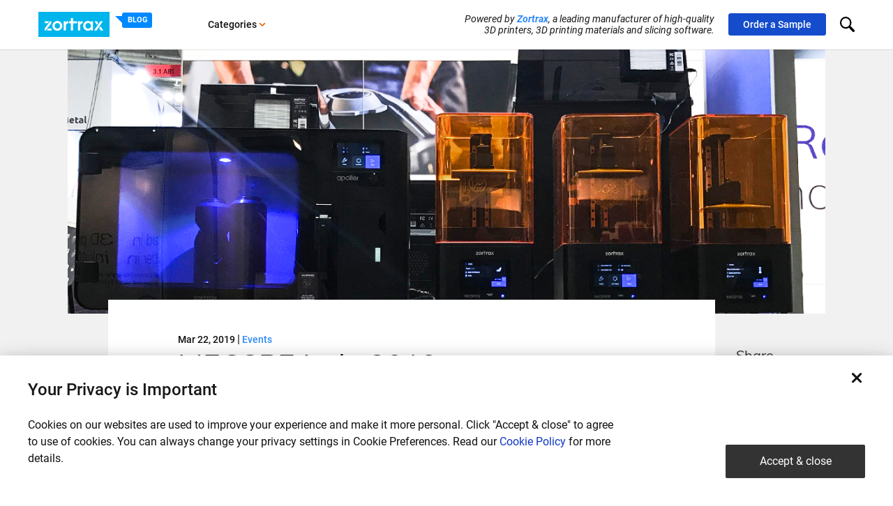

--- FILE ---
content_type: text/html; charset=UTF-8
request_url: https://zortrax.com/blog/mecspe-italy-2019/?lang=pl
body_size: 9910
content:
<!DOCTYPE html>
<html>
<head>
    <meta charset="UTF-8">
    <meta name="viewport"
          content="width=device-width, user-scalable=no, initial-scale=1.0, maximum-scale=1.0, minimum-scale=1.0">
    <meta http-equiv="X-UA-Compatible" content="ie=edge">
    <meta name="cf-2fa-verify" content="081c64d5cfb8c29">

    <script nonce="ede/VrVtGUrL9UhfEpwkur1IfFo=">
        const home_url = 'https://zortrax.com';
        const css_libs_version = '1e731f2f41970b57d50296748f4f914c';
        const css_version = 'ec0152eeba1375325a88112a725c014e';
        window.language = 'en';
        let formsErrorMessages = {"required":"This field is required","email":"This email address is not valid","samples_radio":"No model selected, please choose at least one.","maxlength":"Number of characters cannot be lower than: ","minlength":"Number of characters cannot be grater than: "};
        const languageStrings = {"no_job_offers":"There is no job offers at this time.","general_form_error":"Something went wrong, please try again later."};
    </script>

    <link rel="stylesheet"
          href="https://zortrax.com/static/styles/libs.css?v=1e731f2f41970b57d50296748f4f914c"/>
    <link rel="stylesheet"
          href="https://zortrax.com/static/styles/style.css?v=ec0152eeba1375325a88112a725c014e"/>

    <link rel="stylesheet" href="https://cookie-service.zortrax.com/resources/cookie-service.css" />

    <meta name="ahrefs-site-verification" content="21f0b8dfa4b0d30efcf9c8ccfde623f9a740569726bd6c7ff1221e4c7d005c40">
    <title>MECSPE Italy 2019 | Zortrax</title>
<meta name="description" content="Zortrax Apoller SVS device, the M Series LPD 3D printers, and Zortrax Inkspire UV LCD 3D printer are going to MECSPE 2019 trade fair in Italy."/>
<link rel="canonical" href="https://zortrax.com/blog/mecspe-italy-2019/" />
<meta property="og:locale" content="en_US" />
<meta property="og:type" content="article" />
<meta property="og:title" content="Join 3DP World At MECSPE 2019" />
<meta property="og:description" content="Stand J10, Pavilion 6, The Additive Manufacturing Exhibition Hall" />
<meta property="og:url" content="https://zortrax.com/blog/mecspe-italy-2019/" />
<meta property="og:site_name" content="Zortrax" />
<meta property="article:section" content="Events" />
<meta property="article:published_time" content="2019-03-22T15:08:12+01:00" />
<meta property="article:modified_time" content="2019-03-29T15:49:36+01:00" />
<meta property="og:updated_time" content="2019-03-29T15:49:36+01:00" />
<meta property="og:image" content="https://zortrax.com/wp-content/uploads/2019/03/blogpost_mecspeFB-1.png" />
<meta property="og:image:secure_url" content="https://zortrax.com/wp-content/uploads/2019/03/blogpost_mecspeFB-1.png" />
<meta property="og:image:width" content="1200" />
<meta property="og:image:height" content="628" />
<meta name="twitter:card" content="summary_large_image" />
<meta name="twitter:description" content="Zortrax Apoller SVS device, the M Series LPD 3D printers, and Zortrax Inkspire UV LCD 3D printer are going to MECSPE 2019 trade fair in Italy." />
<meta name="twitter:title" content="MECSPE Italy 2019 | Zortrax" />
<meta name="twitter:image" content="https://zortrax.com/wp-content/uploads/2019/03/blogpost_mecspeFB-1.png" />
<link rel="alternate" type="application/rss+xml" title="Zortrax &raquo; MECSPE Italy 2019 Comments Feed" href="https://zortrax.com/blog/mecspe-italy-2019/feed/" />

<meta name="generator" content="WPML ver:4.0.6 stt:1,41;" />

            <!-- Google Tag Manager -->
        <script>(function (w, d, s, l, i) {
                w[l] = w[l] || [];
                w[l].push({
                    'gtm.start':
                        new Date().getTime(), event: 'gtm.js'
                });
                var f = d.getElementsByTagName(s)[0],
                    j = d.createElement(s), dl = l != 'dataLayer' ? '&l=' + l : '';
                j.async = true;
                j.src =
                    'https://www.googletagmanager.com/gtm.js?id=' + i + dl;
                f.parentNode.insertBefore(j, f);
            })(window, document, 'script', 'dataLayer', 'GTM-N9787XR');</script>
        <!-- End Google Tag Manager -->
    
</head>
<body class="en ">

    <!-- Google Tag Manager (noscript) -->
    <noscript>
        <iframe src="https://www.googletagmanager.com/ns.html?id=GTM-N9787XR"
                height="0" width="0" style="display:none;visibility:hidden"></iframe>
    </noscript>
    <!-- End Google Tag Manager (noscript) -->

            
<header class="navbar header-main header-blog">
    <div class="container d-flex align-items-center">
        <div class="mobile-controls">
            <button class="navbar-toggler menu-toggle" type="button" data-toggle="collapse"
                    data-target="#navbarSupportedContent" aria-controls="navbarSupportedContent" aria-expanded="false"
                    aria-label="Toggle navigation">
                <svg xmlns="http://www.w3.org/2000/svg" width="24" height="20" viewBox="0 0 24 20" class="icon svg-icon hamburger"><path d="M22 12H2c-1.1 0-2-.9-2-2s.9-2 2-2h20c1.1 0 2 .9 2 2s-.9 2-2 2zm0-8H2C.9 4 0 3.1 0 2s.9-2 2-2h20c1.1 0 2 .9 2 2s-.9 2-2 2zM2 16h20c1.1 0 2 .9 2 2s-.9 2-2 2H2c-1.1 0-2-.9-2-2s.9-2 2-2z" fill="#111"/></svg>                <svg xmlns="http://www.w3.org/2000/svg" width="19" height="19" viewBox="0 0 19 19" class="icon svg-icon menu_close"><path d="M11.62 9.5l6.01 6.01c.59.59.59 1.54 0 2.12-.58.59-1.53.59-2.12 0L9.5 11.62l-6.01 6.01c-.59.59-1.54.59-2.12 0a1.49 1.49 0 0 1 0-2.12L7.38 9.5 1.37 3.49a1.49 1.49 0 0 1 0-2.12 1.49 1.49 0 0 1 2.12 0L9.5 7.38l6.01-6.01a1.49 1.49 0 0 1 2.12 0c.59.58.59 1.53 0 2.12L11.62 9.5z" fill="#111"/></svg>            </button>
        </div>
        <div class="logo logo-blog d-flex">
            <a href="https://zortrax.com/">
                <svg xmlns="http://www.w3.org/2000/svg" class="icon svg-icon logo" viewBox="0 0 236.409 83.303"><rect class="logo-rect" width="236.409" height="83.303"></rect><path class="logo-path" d="M189.588,61.984h-4.691l21.29-31.016h8.175l-20.945,31.016h-3.829ZM186.353,30.968h8.175l4.193,6.184-4.135,6.069-8.233-12.253ZM174.808,57.963c-2.968,3.35-5.935,4.748-10.3,4.748-9.075,0-15.642-6.777-15.642-16.12,0-9.477,6.624-16.35,15.795-16.35,4.48,0,7.562,1.455,10.147,4.863v-4.135h6.835v31.016h-6.835v-4.021ZM165.446,37.076c-5.322,0-9.075,4.021-9.075,9.688,0,5.418,3.752,9.113,9.19,9.113,5.667,0,9.017-4.021,9.017-9.171,0-5.667-3.81-9.63-9.132-9.63ZM139.025,45.442l-.057,2.451v14.11h-7.448v-31.016h6.835v5.093c.057,0,.211-1.015.479-1.512.306-.632.862-1.398,1.551-1.953,1.8-1.455,3.676-1.666,6.069-1.666h.555v7.046c-4.48.115-7.984,2.642-7.984,7.448ZM115.419,61.984h-7.448v-23.989h-5.705v-7.026h5.705v-10.377h7.448v10.377h13.363v7.026h-13.363v23.989ZM91.602,45.423l-.038,2.451v14.11h-7.467v-31.016h6.835v5.093c.057,0,.23-1.015.479-1.512.325-.632.862-1.398,1.551-1.953,1.819-1.455,3.676-1.685,6.069-1.685h.574v7.065c-4.499.115-8.003,2.642-8.003,7.448ZM62.999,62.712c-9.075,0-16.465-7.275-16.465-16.235,0-8.903,7.39-16.235,16.408-16.235,9.362,0,16.58,7.218,16.58,16.465,0,8.73-7.505,16.006-16.522,16.006ZM62.999,37.076c-4.863,0-8.96,4.193-8.96,9.286,0,5.322,3.982,9.515,9.017,9.515,4.94,0,8.96-4.193,8.96-9.4,0-5.15-4.021-9.4-9.017-9.4ZM32.806,55.321h11.411v6.663h-16.542l5.131-6.663ZM20.592,61.984v-6.663l18.782-24.353h3.791v6.663l-18.743,24.353h-3.829ZM21.377,37.631v-6.663h14.704l-5.169,6.663h-9.534ZM215.817,61.984h-8.52l-5.418-7.945,4.193-6.241,9.745,14.187Z"></path></svg>
            </a>
            <a href="https://zortrax.com/blog">
                <span class="subtitle">BLOG</span>
            </a>
        </div>
        <nav class="left-nav">
            <ul class="nav align-items-center first-segment">
                <li class="nav-item dropdown categories orange-arrow on-hover">
                    <a class="nav-link dropdown-toggle pl-0" href="#" id="navbarDropdown" role="button"
                       data-toggle="dropdown" aria-haspopup="true" aria-expanded="false">
                        Categories<svg xmlns="http://www.w3.org/2000/svg" width="10" height="6" viewBox="0 0 10 6" class="icon svg-icon arrow_dropdown"><path d="M4.44 5.52L1.05 2.13a.815.815 0 0 1 0-1.14c.31-.31.82-.31 1.13 0l2.83 2.83L7.84.99c.31-.31.82-.31 1.13 0 .31.32.31.82 0 1.14L5.58 5.52c-.32.31-.82.31-1.14 0z" fill="#111"/></svg>                    </a>
                    <div class="dropdown-menu" aria-labelledby="navbarDropdown">
                                                    <a class="dropdown-item"
                               href="https://zortrax.com/blog/category/3d-printing/">3D Printing</a>
                                                    <a class="dropdown-item"
                               href="https://zortrax.com/blog/category/events/">Events</a>
                                                    <a class="dropdown-item"
                               href="https://zortrax.com/blog/category/news/">News</a>
                                                    <a class="dropdown-item"
                               href="https://zortrax.com/blog/category/products/">Products</a>
                                                    <a class="dropdown-item"
                               href="https://zortrax.com/blog/category/user-stories/">User stories</a>
                                            </div>
                </li>
            </ul>
        </nav>
        <nav class="right-nav ml-auto">
            <div class="powered text-right">
                Powered by <a href="https://zortrax.com">Zortrax</a>, a leading manufacturer of high-quality <br> 3D printers, 3D printing materials and slicing software.            </div>
            <ul class="nav second-segment align-items-center">
                <li>
                    <a href="https://store.zortrax.com/samples" target="_blank"
                       class="btn btn-secondary btn-sample">Order a Sample</a>
                </li>
            </ul>
        </nav>

        <nav class="search">

            <input type='checkbox' name='search_opener' value='valuable' id="search_opener" class="search_opener"/>
            <label for="search_opener" class="opened"><svg xmlns="http://www.w3.org/2000/svg" width="21.406" height="21.406" viewBox="0 0 21.406 21.406">
  <defs>
    <style>
      .cls-1 {
        fill-rule: evenodd;
      }
    </style>
  </defs>
  <path id="Forma_1" data-name="Forma 1" class="cls-1" d="M717.636,35.211A8.373,8.373,0,1,0,716.491,48a1.771,1.771,0,0,0,.478.887l4.754,4.752a1.769,1.769,0,0,0,2.5-2.5l-4.754-4.754a1.756,1.756,0,0,0-.887-0.477A8.381,8.381,0,0,0,717.636,35.211Zm-1.5,10.34a6.25,6.25,0,1,1,0-8.839A6.26,6.26,0,0,1,716.135,45.551Z" transform="translate(-703.344 -32.781)"/>
</svg>
</label>
            <label for="search_opener" class="lclose"><?xml version="1.0" encoding="utf-8"?>
<svg xmlns="http://www.w3.org/2000/svg"
	xmlns:xlink="http://www.w3.org/1999/xlink"
	width="19px" height="19px" viewBox="0 0 19 19">
<path fillRule="evenodd" d="M 11.62 9.5C 11.62 9.5 17.63 15.51 17.63 15.51 18.22 16.1 18.22 17.05 17.63 17.63 17.05 18.22 16.1 18.22 15.51 17.63 15.51 17.63 9.5 11.62 9.5 11.62 9.5 11.62 3.49 17.63 3.49 17.63 2.9 18.22 1.95 18.22 1.37 17.63 0.78 17.05 0.78 16.1 1.37 15.51 1.37 15.51 7.38 9.5 7.38 9.5 7.38 9.5 1.37 3.49 1.37 3.49 0.78 2.9 0.78 1.95 1.37 1.37 1.95 0.78 2.9 0.78 3.49 1.37 3.49 1.37 9.5 7.38 9.5 7.38 9.5 7.38 15.51 1.37 15.51 1.37 16.1 0.78 17.05 0.78 17.63 1.37 18.22 1.95 18.22 2.9 17.63 3.49 17.63 3.49 11.62 9.5 11.62 9.5Z" fill="rgb(17,17,17)"/></svg></label>

            <form role="search" method="get" id="searchform" class="searchform"
                  action="https://zortrax.com/blog">

                <input type="text" value="" placeholder="search"
                       name="keyword" id="keyword" class="keyword" required>
                <label for="searchsubmit" class="search_submit"><svg xmlns="http://www.w3.org/2000/svg" width="21.406" height="21.406" viewBox="0 0 21.406 21.406">
  <defs>
    <style>
      .cls-1 {
        fill-rule: evenodd;
      }
    </style>
  </defs>
  <path id="Forma_1" data-name="Forma 1" class="cls-1" d="M717.636,35.211A8.373,8.373,0,1,0,716.491,48a1.771,1.771,0,0,0,.478.887l4.754,4.752a1.769,1.769,0,0,0,2.5-2.5l-4.754-4.754a1.756,1.756,0,0,0-.887-0.477A8.381,8.381,0,0,0,717.636,35.211Zm-1.5,10.34a6.25,6.25,0,1,1,0-8.839A6.26,6.26,0,0,1,716.135,45.551Z" transform="translate(-703.344 -32.781)"/>
</svg>
                    <input class="" type="submit" id="searchsubmit" value="">

                </label>

            </form>
        </nav>

    </div>
</header>

<div class="mobile-menu blog">
    <ul id="mainMenu">
        <li>
            <a href="" class="parent" data-parent="parent-categories">
                Categories <svg xmlns="http://www.w3.org/2000/svg" width="10" height="6" viewBox="0 0 10 6" class="icon svg-icon arrow_dropdown"><path d="M4.44 5.52L1.05 2.13a.815.815 0 0 1 0-1.14c.31-.31.82-.31 1.13 0l2.83 2.83L7.84.99c.31-.31.82-.31 1.13 0 .31.32.31.82 0 1.14L5.58 5.52c-.32.31-.82.31-1.14 0z" fill="#111"/></svg>            </a>
        </li>

        <li>
            <a href="https://zortrax.com">Check Our Great Solutions<svg xmlns="http://www.w3.org/2000/svg" width="10" height="6" viewBox="0 0 10 6" class="icon svg-icon arrow_dropdown"><path d="M4.44 5.52L1.05 2.13a.815.815 0 0 1 0-1.14c.31-.31.82-.31 1.13 0l2.83 2.83L7.84.99c.31-.31.82-.31 1.13 0 .31.32.31.82 0 1.14L5.58 5.52c-.32.31-.82.31-1.14 0z" fill="#111"/></svg></a>
        </li>
        <li>
            <a href="https://store.zortrax.com/samples" target="_blank">Order a Sample<svg xmlns="http://www.w3.org/2000/svg" width="10" height="6" viewBox="0 0 10 6" class="icon svg-icon arrow_dropdown"><path d="M4.44 5.52L1.05 2.13a.815.815 0 0 1 0-1.14c.31-.31.82-.31 1.13 0l2.83 2.83L7.84.99c.31-.31.82-.31 1.13 0 .31.32.31.82 0 1.14L5.58 5.52c-.32.31-.82.31-1.14 0z" fill="#111"/></svg></a>
        </li>
    </ul>

    <ul class="parent-content" id="parent-categories">
        <li class="back-btn"><a href="" class="back-to-main"><svg xmlns="http://www.w3.org/2000/svg" width="10" height="6" viewBox="0 0 10 6" class="icon svg-icon arrow_dropdown"><path d="M4.44 5.52L1.05 2.13a.815.815 0 0 1 0-1.14c.31-.31.82-.31 1.13 0l2.83 2.83L7.84.99c.31-.31.82-.31 1.13 0 .31.32.31.82 0 1.14L5.58 5.52c-.32.31-.82.31-1.14 0z" fill="#111"/></svg></a></li>
        <li>
            <a href="https://zortrax.com/blog">Categories<svg xmlns="http://www.w3.org/2000/svg" width="10" height="6" viewBox="0 0 10 6" class="icon svg-icon arrow_dropdown"><path d="M4.44 5.52L1.05 2.13a.815.815 0 0 1 0-1.14c.31-.31.82-.31 1.13 0l2.83 2.83L7.84.99c.31-.31.82-.31 1.13 0 .31.32.31.82 0 1.14L5.58 5.52c-.32.31-.82.31-1.14 0z" fill="#111"/></svg> </a>
        </li>
                    <li class="secondary"><a
                        href="https://zortrax.com/blog/category/3d-printing/">3D Printing<svg xmlns="http://www.w3.org/2000/svg" width="10" height="6" viewBox="0 0 10 6" class="icon svg-icon arrow_dropdown"><path d="M4.44 5.52L1.05 2.13a.815.815 0 0 1 0-1.14c.31-.31.82-.31 1.13 0l2.83 2.83L7.84.99c.31-.31.82-.31 1.13 0 .31.32.31.82 0 1.14L5.58 5.52c-.32.31-.82.31-1.14 0z" fill="#111"/></svg></a>
            </li>
                    <li class="secondary"><a
                        href="https://zortrax.com/blog/category/events/">Events<svg xmlns="http://www.w3.org/2000/svg" width="10" height="6" viewBox="0 0 10 6" class="icon svg-icon arrow_dropdown"><path d="M4.44 5.52L1.05 2.13a.815.815 0 0 1 0-1.14c.31-.31.82-.31 1.13 0l2.83 2.83L7.84.99c.31-.31.82-.31 1.13 0 .31.32.31.82 0 1.14L5.58 5.52c-.32.31-.82.31-1.14 0z" fill="#111"/></svg></a>
            </li>
                    <li class="secondary"><a
                        href="https://zortrax.com/blog/category/news/">News<svg xmlns="http://www.w3.org/2000/svg" width="10" height="6" viewBox="0 0 10 6" class="icon svg-icon arrow_dropdown"><path d="M4.44 5.52L1.05 2.13a.815.815 0 0 1 0-1.14c.31-.31.82-.31 1.13 0l2.83 2.83L7.84.99c.31-.31.82-.31 1.13 0 .31.32.31.82 0 1.14L5.58 5.52c-.32.31-.82.31-1.14 0z" fill="#111"/></svg></a>
            </li>
                    <li class="secondary"><a
                        href="https://zortrax.com/blog/category/products/">Products<svg xmlns="http://www.w3.org/2000/svg" width="10" height="6" viewBox="0 0 10 6" class="icon svg-icon arrow_dropdown"><path d="M4.44 5.52L1.05 2.13a.815.815 0 0 1 0-1.14c.31-.31.82-.31 1.13 0l2.83 2.83L7.84.99c.31-.31.82-.31 1.13 0 .31.32.31.82 0 1.14L5.58 5.52c-.32.31-.82.31-1.14 0z" fill="#111"/></svg></a>
            </li>
                    <li class="secondary"><a
                        href="https://zortrax.com/blog/category/user-stories/">User stories<svg xmlns="http://www.w3.org/2000/svg" width="10" height="6" viewBox="0 0 10 6" class="icon svg-icon arrow_dropdown"><path d="M4.44 5.52L1.05 2.13a.815.815 0 0 1 0-1.14c.31-.31.82-.31 1.13 0l2.83 2.83L7.84.99c.31-.31.82-.31 1.13 0 .31.32.31.82 0 1.14L5.58 5.52c-.32.31-.82.31-1.14 0z" fill="#111"/></svg></a>
            </li>
            </ul>
</div>
    <main id="blog-post">
    <article class="blog_wrapper single-post events ">
        <div class="container-fluid">
            <div class="row">
                <div class="col-12 header-image d-none d-md-block"
                     style="background-image: url('https://zortrax.com/wp-content/uploads/2019/03/blogpost_mecspeheader-1.png')">

                </div>

                <div class="col-12 header-image d-block d-md-none"
                     style="background-image: url('https://zortrax.com/wp-content/uploads/2019/03/blogpost_mecspebigthumb.png')">
                </div>

            </div>
        </div>
        <div class="container">

            <div class="row">
                <div class="post_list col-12 col-lg-9 col-xl-9 ml-auto">
                    <div class="post-content">
                        <div class="post">
                            <header>
                                <div class="post-meta">
                                    <time datetime="2019-03-22 15:08">Mar 22, 2019</time>
                                    <span class="pipe">|</span>
                                                                            <a href="https://zortrax.com/blog/category/events/" class="category_name">Events</a>
                                                                    </div>
                                <h1 class="post_title">MECSPE Italy 2019</h1>
                            </header>
                                                        <div class="content">
                                <p>3DP S.R.L., our exclusive Italian Reseller, is going to show Zortrax Apoller, a smart vapor smoothing device for automated post-processing, along with the M Series LPD 3D printers and Zortrax Inkspire UV LCD 3D printer at MECSPE 2019 trade fair in Parma, Italy on March 28-30, 2019. Here are the most important details:</p>
<table class="confluenceTable" style="height: 272px;">
<colgroup>
<col />
<col /></colgroup>
<tbody>
<tr style="height: 24px;">
<th class="confluenceTh" style="height: 24px;">Event</th>
<td class="confluenceTd" style="height: 24px;">MECSPE 2019</td>
</tr>
<tr style="height: 24px;">
<th class="confluenceTh" style="height: 24px;">Date</th>
<td class="confluenceTd" style="height: 24px;">Mar 28-Mar 30, 2019</td>
</tr>
<tr style="height: 24px;">
<th class="confluenceTh" style="height: 24px;">Reseller</th>
<td class="confluenceTd" style="height: 24px;">3DP S.R.L.</td>
</tr>
<tr style="height: 24px;">
<th class="confluenceTh" style="height: 24px;">Country</th>
<td class="confluenceTd" style="height: 24px;">Italy</td>
</tr>
<tr style="height: 24px;">
<th class="confluenceTh" style="height: 24px;">City</th>
<td class="confluenceTd" style="height: 24px;">Parma</td>
</tr>
<tr style="height: 24px;">
<th class="confluenceTh" style="height: 24px;">Venue</th>
<td class="confluenceTd" style="height: 24px;">Fiere di Parma</td>
</tr>
<tr style="height: 56px;">
<th class="confluenceTh" style="height: 56px;">Address</th>
<td class="confluenceTd" style="height: 56px;">Viale Delle Esposizioni, 393/A, 43126 Parma PR, Italy</td>
</tr>
<tr style="height: 24px;">
<th class="confluenceTh" style="height: 24px;">Stand</th>
<td class="confluenceTd" style="height: 24px;">Exhibition Hall: Additive Manufacturing, Pavilion: Pad. 6, Stand: J10</td>
</tr>
<tr style="height: 24px;">
<th class="confluenceTh" style="height: 24px;">Website</th>
<td class="confluenceTd" style="height: 24px;"><a href="http://www.3dpsrl.it/index.html">http://www.3dpsrl.it/index.html</a></td>
</tr>
<tr style="height: 24px;">
<th class="confluenceTh" style="height: 24px;" colspan="1">Products</th>
<td class="confluenceTd" style="height: 24px;" colspan="1">Entire range</td>
</tr>
</tbody>
</table>
<p>&nbsp;</p>
                                                            </div>

                            <div class="post_footer row">
                                <div class="col-12 col-md-6">
                                    <div class="media-sharer">
                                        <div class="media js-mediaSharer"
                                             data-url="https://zortrax.com/blog/mecspe-italy-2019/"
                                             data-title="MECSPE Italy 2019"
                                             data-image="https://zortrax.com/wp-content/uploads/2019/03/blogpost_mecspeheader-1-150x150.png">
                                            <ul>
                                                <li>
                                                    <a href="#" class="facebook" data-site="facebook">
                                                        <svg xmlns="http://www.w3.org/2000/svg" width="10" height="19" viewBox="0 0 10 19" class="icon svg-icon facebook"><path d="M10 7.29H6.36V4.63c0-.82.84-1.01 1.23-1.01h2.4V.01L7.25.02C3.57.02 2.73 2.7 2.73 4.41v2.88H-.01v3.7h2.74v8h3.63v-8h3.27l.37-3.7z" fill="#111"/></svg>                                                    </a>
                                                </li>
                                                <li>
                                                    <a href="#" class="twitter" data-site="twitter">
                                                        <svg xmlns="http://www.w3.org/2000/svg" width="20" height="16" viewBox="0 0 20 16" class="icon svg-icon twitter"><path d="M13.36.08c1.82-.05 2.48.79 3.45 1.53.83-.28 1.66-.57 2.5-.85-.39.96-.94 1.39-1.54 2.09l2.11-.57c-.54.75-1.23 1.49-2.01 1.99.11 6-3.3 9.75-7.78 11.23-2.98.98-7.67.39-9.4-1.34 2.4.08 4.6-.35 5.66-1.61-1.79-.08-3.25-1.23-3.55-2.76h.09c.43.14 1.14.15 1.44-.1-1.78-.33-2.65-1.53-2.88-3.42.04-.03-.03-.35 0-.38.52.16 1.03.32 1.54.48v-.1c-.49-.53-1.04-.99-1.34-1.71-.48-1.12-.21-3.06.38-3.42C3.36 3.18 6.98 4.96 10 5.23c.03-.07.06-.13.09-.19-.53-2.8 1.6-4.76 3.27-4.96z" fill="#111"/></svg>                                                    </a>
                                                </li>
                                                <li>
                                                    <a href="#" class="linkedin" data-site="linkedin">
                                                        <svg xmlns="http://www.w3.org/2000/svg" width="21" height="20" viewBox="0 0 21 20" class="icon svg-icon linkedin"><path d="M15.81 19.59v-6.68c0-1.64-.49-2.7-1.97-2.7-1.13 0-1.9.76-2.2 1.48-.1.26-.21.56-.21.92v6.98H7.16s.06-12.88 0-12.94h4.27v2.38c-.01.02.06.03.05.04l.15-.04c.55-.83 1.82-2.31 3.99-2.31 2.69 0 4.49 2.04 4.49 5.78v7.1l-4.3-.01zM.9 6.65h4.31V19.6H.93L.9 6.65zm2.15-2.03a2.121 2.121 0 0 1 0-4.24c1.16 0 2.11.95 2.11 2.12 0 1.17-.95 2.12-2.11 2.12z" fill="#111"/></svg>                                                    </a>
                                                </li>
                                                <li>
                                                    <a href="#" class="email" data-site="email">
                                                        <svg xmlns="http://www.w3.org/2000/svg" width="13" height="12" viewBox="0 0 13 12" class="icon svg-icon email"><path d="M12.43 10.99c-.22.21-.48.32-.78.32H1.58c-.3 0-.56-.11-.77-.32-.22-.22-.33-.48-.33-.78V4.78c.2.22.43.42.69.59C2.83 6.5 3.96 7.28 4.58 7.74c.26.19.47.34.63.44.16.11.38.22.65.33.27.11.52.17.75.17l.01-.8c.24 0 .49.74.76.63.26-.11.48-.22.64-.33.16-.1.38-.25.64-.44.77-.57 1.91-1.35 3.4-2.37.26-.17.49-.37.69-.59v5.43c0 .3-.11.56-.32.78zm-.85-7.15C9.86 5.03 8.79 5.77 8.37 6.07c-.04.03-.14.1-.29.21-.14.1-.27.19-.37.26-.09.06-.21.14-.35.22-.14.08-.27.14-.4.18-.12.04-.23.06-.34.06h-.01c-.11 0-.22-.02-.34-.06-.13-.04-.26-.1-.4-.18-.14-.08-.25-.16-.35-.22-.1-.07-.22-.16-.37-.26-.15-.11-.25-.18-.29-.21-.42-.3-1.02-.71-1.8-1.25s-1.24-.87-1.4-.98a3.31 3.31 0 0 1-.8-.79c-.25-.33-.38-.64-.38-.93 0-.36.1-.65.29-.89.19-.24.46-.36.81-.36h10.07c.3 0 .56.11.77.32.22.22.33.48.33.78 0 .36-.11.7-.34 1.03-.22.33-.5.61-.83.84z" fill="#FFF"/></svg>                                                    </a>
                                                </li>
                                            </ul>
                                        </div>
                                    </div>
                                </div>
                                <div class="col-12 col-md-6">
                                    <div class="post_footer_description">
                                                                            </div>
                                </div>
                            </div>
                        </div>
                    </div>
                </div>
                <aside class="sidebar col-12 col-lg-3 col-xl-2">
                    <div class="author">
                        <div class="avatar">
                            <img width="88" height="90" src="https://zortrax.com/wp-content/uploads/2018/06/fullsizeoutput_211-e1528364059970-88x90.jpeg" class="attachment-user-avatar size-user-avatar" alt="" srcset="https://zortrax.com/wp-content/uploads/2018/06/fullsizeoutput_211-e1528364059970-88x90.jpeg 88w, https://zortrax.com/wp-content/uploads/2018/06/fullsizeoutput_211-e1528364059970-294x300.jpeg 294w, https://zortrax.com/wp-content/uploads/2018/06/fullsizeoutput_211-e1528364059970-768x782.jpeg 768w, https://zortrax.com/wp-content/uploads/2018/06/fullsizeoutput_211-e1528364059970-1005x1024.jpeg 1005w, https://zortrax.com/wp-content/uploads/2018/06/fullsizeoutput_211-e1528364059970-785x800.jpeg 785w, https://zortrax.com/wp-content/uploads/2018/06/fullsizeoutput_211-e1528364059970-123x125.jpeg 123w, https://zortrax.com/wp-content/uploads/2018/06/fullsizeoutput_211-e1528364059970-218x222.jpeg 218w" sizes="(max-width: 88px) 100vw, 88px" />                        </div>
                        <div class="name">
                            Jacek Krywko                                                    </div>
                        <div class="bio">
                            Technology Solutions Research Specialist and Editor of Zortrax Official Blog by day. Science and technology writer relentlessly covering artificial intelligence research by night.                        </div>
                    </div>

                    <div class="media-sharer">
                        <h6>Share</h6>
                        <div class="media js-mediaSharer"
                             data-url="https://zortrax.com/blog/mecspe-italy-2019/"
                             data-title="MECSPE Italy 2019"
                             data-image="https://zortrax.com/wp-content/uploads/2019/03/blogpost_mecspeheader-1-150x150.png">
                            <ul>
                                <li>
                                    <a href="#" class="facebook" data-site="facebook">
                                        <svg xmlns="http://www.w3.org/2000/svg" width="10" height="19" viewBox="0 0 10 19" class="icon svg-icon facebook"><path d="M10 7.29H6.36V4.63c0-.82.84-1.01 1.23-1.01h2.4V.01L7.25.02C3.57.02 2.73 2.7 2.73 4.41v2.88H-.01v3.7h2.74v8h3.63v-8h3.27l.37-3.7z" fill="#111"/></svg>                                    </a>
                                </li>
                                <li>
                                    <a href="#" class="twitter" data-site="twitter">
                                        <svg xmlns="http://www.w3.org/2000/svg" width="20" height="16" viewBox="0 0 20 16" class="icon svg-icon twitter"><path d="M13.36.08c1.82-.05 2.48.79 3.45 1.53.83-.28 1.66-.57 2.5-.85-.39.96-.94 1.39-1.54 2.09l2.11-.57c-.54.75-1.23 1.49-2.01 1.99.11 6-3.3 9.75-7.78 11.23-2.98.98-7.67.39-9.4-1.34 2.4.08 4.6-.35 5.66-1.61-1.79-.08-3.25-1.23-3.55-2.76h.09c.43.14 1.14.15 1.44-.1-1.78-.33-2.65-1.53-2.88-3.42.04-.03-.03-.35 0-.38.52.16 1.03.32 1.54.48v-.1c-.49-.53-1.04-.99-1.34-1.71-.48-1.12-.21-3.06.38-3.42C3.36 3.18 6.98 4.96 10 5.23c.03-.07.06-.13.09-.19-.53-2.8 1.6-4.76 3.27-4.96z" fill="#111"/></svg>                                    </a>
                                </li>
                                <li>
                                    <a href="#" class="linkedin" data-site="linkedin">
                                        <svg xmlns="http://www.w3.org/2000/svg" width="21" height="20" viewBox="0 0 21 20" class="icon svg-icon linkedin"><path d="M15.81 19.59v-6.68c0-1.64-.49-2.7-1.97-2.7-1.13 0-1.9.76-2.2 1.48-.1.26-.21.56-.21.92v6.98H7.16s.06-12.88 0-12.94h4.27v2.38c-.01.02.06.03.05.04l.15-.04c.55-.83 1.82-2.31 3.99-2.31 2.69 0 4.49 2.04 4.49 5.78v7.1l-4.3-.01zM.9 6.65h4.31V19.6H.93L.9 6.65zm2.15-2.03a2.121 2.121 0 0 1 0-4.24c1.16 0 2.11.95 2.11 2.12 0 1.17-.95 2.12-2.11 2.12z" fill="#111"/></svg>                                    </a>
                                </li>
                                <li>
                                    <a href="#" class="email" data-site="email">
                                        <svg xmlns="http://www.w3.org/2000/svg" width="13" height="12" viewBox="0 0 13 12" class="icon svg-icon email"><path d="M12.43 10.99c-.22.21-.48.32-.78.32H1.58c-.3 0-.56-.11-.77-.32-.22-.22-.33-.48-.33-.78V4.78c.2.22.43.42.69.59C2.83 6.5 3.96 7.28 4.58 7.74c.26.19.47.34.63.44.16.11.38.22.65.33.27.11.52.17.75.17l.01-.8c.24 0 .49.74.76.63.26-.11.48-.22.64-.33.16-.1.38-.25.64-.44.77-.57 1.91-1.35 3.4-2.37.26-.17.49-.37.69-.59v5.43c0 .3-.11.56-.32.78zm-.85-7.15C9.86 5.03 8.79 5.77 8.37 6.07c-.04.03-.14.1-.29.21-.14.1-.27.19-.37.26-.09.06-.21.14-.35.22-.14.08-.27.14-.4.18-.12.04-.23.06-.34.06h-.01c-.11 0-.22-.02-.34-.06-.13-.04-.26-.1-.4-.18-.14-.08-.25-.16-.35-.22-.1-.07-.22-.16-.37-.26-.15-.11-.25-.18-.29-.21-.42-.3-1.02-.71-1.8-1.25s-1.24-.87-1.4-.98a3.31 3.31 0 0 1-.8-.79c-.25-.33-.38-.64-.38-.93 0-.36.1-.65.29-.89.19-.24.46-.36.81-.36h10.07c.3 0 .56.11.77.32.22.22.33.48.33.78 0 .36-.11.7-.34 1.03-.22.33-.5.61-.83.84z" fill="#FFF"/></svg>                                    </a>
                                </li>
                            </ul>
                        </div>
                    </div>
                </aside>
            </div>
        </div>
    </article>
</main>


    
<footer class="footer footer-main">
    <div class="upper">
        <div class="container container-full">
            <div class="row no-gutters">
                <div class="col-12 col-md-3 col-lg-2">
                    <nav class="footer-collapse">
                        <h5>
                            <a href="https://zortrax.com/3d-printers/">3D printers<svg xmlns="http://www.w3.org/2000/svg" width="10" height="6" viewBox="0 0 10 6" class="icon svg-icon arrow_dropdown"><path d="M4.44 5.52L1.05 2.13a.815.815 0 0 1 0-1.14c.31-.31.82-.31 1.13 0l2.83 2.83L7.84.99c.31-.31.82-.31 1.13 0 .31.32.31.82 0 1.14L5.58 5.52c-.32.31-.82.31-1.14 0z" fill="#111"/></svg></a>
                        </h5>
                        <ul class="nav children">
                                                            <li><a href="https://zortrax.com/3d-printers/m300-dual/">Zortrax M300 Dual</a></li>
                                                            <li><a href="https://zortrax.com/3d-printers/m300-plus/">Zortrax M300 Plus</a></li>
                                                            <li><a href="https://zortrax.com/3d-printers/m200-plus/">Zortrax M200 Plus</a></li>
                                                            <li><a href="https://zortrax.com/3d-printers/inventure/">Zortrax Inventure</a></li>
                                                            <li><a href="https://zortrax.com/3d-printers/inkspire/">Zortrax Inkspire</a></li>
                                                            <li><a href="https://zortrax.com/3d-printers/inkspire-2/">Zortrax Inkspire 2</a></li>
                                                            <li><a href="https://zortrax.com/3d-printers/endureal/">Zortrax Endureal</a></li>
                                                    </ul>
                        <h5>
                            <a href="https://zortrax.com/post-processing/">Post-processing<svg xmlns="http://www.w3.org/2000/svg" width="10" height="6" viewBox="0 0 10 6" class="icon svg-icon arrow_dropdown"><path d="M4.44 5.52L1.05 2.13a.815.815 0 0 1 0-1.14c.31-.31.82-.31 1.13 0l2.83 2.83L7.84.99c.31-.31.82-.31 1.13 0 .31.32.31.82 0 1.14L5.58 5.52c-.32.31-.82.31-1.14 0z" fill="#111"/></svg></a>
                        </h5>
                        <ul class="nav children">
                            <li><a href="https://zortrax.com/post-processing/apoller/">Zortrax
                                    Apoller</a></li>

                        </ul>
                        <h5>
                            <a href="https://zortrax.com/filaments/">Filaments</a>
                        </h5>
                        <h5>
                            <a href="https://zortrax.com/resins/">Resins</a>
                        </h5>
                        <h5>
                            <a href="https://zortrax.com/software/">Software<svg xmlns="http://www.w3.org/2000/svg" width="10" height="6" viewBox="0 0 10 6" class="icon svg-icon arrow_dropdown"><path d="M4.44 5.52L1.05 2.13a.815.815 0 0 1 0-1.14c.31-.31.82-.31 1.13 0l2.83 2.83L7.84.99c.31-.31.82-.31 1.13 0 .31.32.31.82 0 1.14L5.58 5.52c-.32.31-.82.31-1.14 0z" fill="#111"/></svg></a>
                        </h5>
                        <h5>
                            <a target="_blank" href="https://incloud.zortrax.com">Zortrax inCloud</a>
                        </h5>
                    </nav>
                </div>
                <div class="col-12 col-md-3 col-lg-2 order-4 order-md-3">
                    <nav class="footer-collapse">
                        <h5><a>Buy now<svg xmlns="http://www.w3.org/2000/svg" width="10" height="6" viewBox="0 0 10 6" class="icon svg-icon arrow_dropdown"><path d="M4.44 5.52L1.05 2.13a.815.815 0 0 1 0-1.14c.31-.31.82-.31 1.13 0l2.83 2.83L7.84.99c.31-.31.82-.31 1.13 0 .31.32.31.82 0 1.14L5.58 5.52c-.32.31-.82.31-1.14 0z" fill="#111"/></svg></a></h5>
                        <ul class="nav flex-column">
                                                        <li>
                                <a href="https://store.zortrax.com/samples"
                                   target="_blank">Order a sample</a>
                            </li>
                            <li><a href="https://zortrax.com/find-reseller"
                                   class="find-reseller-footer">Find your local Reseller</a></li>
                        </ul>
                                                <h5><a href="/3dprint">3D printing services</a></h5>
                        <h5>
                            <a href="https://support.zortrax.com">Support center<svg xmlns="http://www.w3.org/2000/svg" width="10" height="6" viewBox="0 0 10 6" class="icon svg-icon arrow_dropdown"><path d="M4.44 5.52L1.05 2.13a.815.815 0 0 1 0-1.14c.31-.31.82-.31 1.13 0l2.83 2.83L7.84.99c.31-.31.82-.31 1.13 0 .31.32.31.82 0 1.14L5.58 5.52c-.32.31-.82.31-1.14 0z" fill="#111"/></svg></a>
                        </h5>
                        <ul class="nav flex-column">
                            <li><a href="https://support.zortrax.com/all-categories/">Knowledge base</a>
                            </li>
                            <li><a href="https://support.zortrax.com/user-guides/">User guides</a></li>
                            <li><a href="https://support.zortrax.com/support-form/">Support form</a>
                            </li>
                            <li><a href="https://support.zortrax.com/downloads/">Download</a></li>
                        </ul>
                    </nav>
                </div>
                <div class="col-12 col-md-3 col-lg-2 order-4 order-md-3">
                    <nav class="footer-collapse">
                        <h5><a>Company<svg xmlns="http://www.w3.org/2000/svg" width="10" height="6" viewBox="0 0 10 6" class="icon svg-icon arrow_dropdown"><path d="M4.44 5.52L1.05 2.13a.815.815 0 0 1 0-1.14c.31-.31.82-.31 1.13 0l2.83 2.83L7.84.99c.31-.31.82-.31 1.13 0 .31.32.31.82 0 1.14L5.58 5.52c-.32.31-.82.31-1.14 0z" fill="#111"/></svg></a></h5>
                        <ul class="nav flex-column">
                            <li>
                                <a href="https://zortrax.com/about-zortrax/">About Zortrax</a>
                            </li>
                            <li>
                                <a href="https://zortrax.com/career/">Career</a>
                            </li>
                            <li>
                                <a href="https://zortrax.com/become-reseller/">Become Zortrax Reseller</a>
                            </li>
                            <li><a href="https://resellers.zortrax.com">Resellers Platform</a></li>
                            <li><a href="https://zortrax.com/contact/">Contact</a></li>
                            <li>
                                <a href="https://zortrax.com/privacy-policy/">Privacy policy</a>
                            </li>
                        </ul>
                                                <h5>
                            <a href="https://zortrax.com/blog/">Blog</a>
                        </h5>
                                                    <ul class="nav flex-column">
                                <li>
                                    <a href="https://zortrax.com/blog/category/case-studies/">Case stories</a>
                                </li>
                                <li>
                                    <a href="https://zortrax.com/blog/category/news/">News</a>
                                </li>
                                <li>
                                    <a href="https://zortrax.com/blog/category/events/">Events</a>
                                </li>
                            </ul>
                                            </nav>
                </div>
                <div class="col-12 col-md-12 col-lg-5 ml-lg-auto order-last">

                    <nav class="up-to-date">
                        <h5>Stay up to date</h5>
                        <ul class="nav social-nav align-items-start">
                            <li>
                                <a href="https://www.facebook.com/Zortrax"><svg xmlns="http://www.w3.org/2000/svg" width="10" height="19" viewBox="0 0 10 19" class="icon svg-icon facebook"><path d="M10 7.29H6.36V4.63c0-.82.84-1.01 1.23-1.01h2.4V.01L7.25.02C3.57.02 2.73 2.7 2.73 4.41v2.88H-.01v3.7h2.74v8h3.63v-8h3.27l.37-3.7z" fill="#111"/></svg></a>
                            </li>
                            <li><a href="https://twitter.com/zortrax_3d"><svg xmlns="http://www.w3.org/2000/svg" width="20" height="16" viewBox="0 0 20 16" class="icon svg-icon twitter"><path d="M13.36.08c1.82-.05 2.48.79 3.45 1.53.83-.28 1.66-.57 2.5-.85-.39.96-.94 1.39-1.54 2.09l2.11-.57c-.54.75-1.23 1.49-2.01 1.99.11 6-3.3 9.75-7.78 11.23-2.98.98-7.67.39-9.4-1.34 2.4.08 4.6-.35 5.66-1.61-1.79-.08-3.25-1.23-3.55-2.76h.09c.43.14 1.14.15 1.44-.1-1.78-.33-2.65-1.53-2.88-3.42.04-.03-.03-.35 0-.38.52.16 1.03.32 1.54.48v-.1c-.49-.53-1.04-.99-1.34-1.71-.48-1.12-.21-3.06.38-3.42C3.36 3.18 6.98 4.96 10 5.23c.03-.07.06-.13.09-.19-.53-2.8 1.6-4.76 3.27-4.96z" fill="#111"/></svg></a>
                            </li>
                            <li><a href="https://instagram.com/zortrax"><svg xmlns="http://www.w3.org/2000/svg" width="20" height="20" viewBox="0 0 20 20" class="icon svg-icon instagram"><path d="M16.2.39H4.42C2.37.39.71 2.05.71 4.1v11.78c0 2.05 1.66 3.71 3.71 3.71H16.2c2.05 0 3.71-1.66 3.71-3.71V4.1c0-2.05-1.66-3.71-3.71-3.71zm1.07 2.21h.42v3.25l-3.24.02-.02-3.26 2.84-.01zm-9.7 5.42a3.37 3.37 0 0 1 2.74-1.41c1.13 0 2.13.56 2.74 1.41.4.56.64 1.23.64 1.97 0 1.86-1.52 3.38-3.38 3.38-1.86 0-3.38-1.52-3.38-3.38 0-.74.24-1.41.64-1.97zm10.47 7.86c0 1.02-.82 1.84-1.84 1.84H4.42c-1.02 0-1.84-.82-1.84-1.84V8.02h2.86c-.24.61-.38 1.27-.38 1.97a5.25 5.25 0 1 0 10.5 0c0-.7-.14-1.36-.39-1.97h2.87v7.86z" fill="#111"/></svg></a>
                            </li>
                            <li>
                                <a href="https://www.linkedin.com/company/zortrax-sa"><svg xmlns="http://www.w3.org/2000/svg" width="21" height="20" viewBox="0 0 21 20" class="icon svg-icon linkedin"><path d="M15.81 19.59v-6.68c0-1.64-.49-2.7-1.97-2.7-1.13 0-1.9.76-2.2 1.48-.1.26-.21.56-.21.92v6.98H7.16s.06-12.88 0-12.94h4.27v2.38c-.01.02.06.03.05.04l.15-.04c.55-.83 1.82-2.31 3.99-2.31 2.69 0 4.49 2.04 4.49 5.78v7.1l-4.3-.01zM.9 6.65h4.31V19.6H.93L.9 6.65zm2.15-2.03a2.121 2.121 0 0 1 0-4.24c1.16 0 2.11.95 2.11 2.12 0 1.17-.95 2.12-2.11 2.12z" fill="#111"/></svg></a>
                            </li>
                            <li>
                                <a href="https://www.youtube.com/user/ZortraXTV"><svg xmlns="http://www.w3.org/2000/svg" width="20" height="20" viewBox="0 0 20 20" class="icon svg-icon youtube"><path d="M15.95 19.82H4.05c-1.9 0-3.65-1.64-3.65-3.67V12.6c0-2.03 1.75-3.53 3.65-3.53h11.9c1.9 0 3.65 1.53 3.65 3.56v3.52c0 2.03-1.75 3.67-3.65 3.67zm-9.4-9.01H3.27v1.01h1.1v5.89h1.07v-5.89h1.11v-1.01zm2.83 2.06h-.95v3.87c-.09.11-.18.2-.29.28-.11.07-.2.1-.27.1-.08 0-.15-.02-.19-.08-.04-.05-.06-.14-.06-.26v-3.91h-.95v4.26c0 .31.06.53.17.68.11.16.27.23.49.23.18 0 .37-.05.56-.16.19-.11.37-.27.54-.47v.56h.95v-5.1zm3.98 1.08c0-.42-.08-.74-.24-.95-.16-.22-.39-.19-.69-.19-.14 0-.56.04-.7.12-.14.08-.28.2-.41.36v-2.37h-.96v7.05h.96v-.39c.13.15.26.27.41.34.14.08.57.11.76.11.28 0 .5-.23.65-.43.14-.19.22-.47.22-.83v-2.82zm3.45 2.24h-.98v.23c0 .3-.03.49-.09.58-.06.09-.17.13-.33.13-.15 0-.26-.05-.32-.15-.07-.11-.1-.29-.1-.56v-.96h1.82v-1.3c0-.48-.12-.85-.35-1.11-.23-.26-.57-.39-1-.39-.43 0-.77.14-1.04.42-.27.28-.4.64-.4 1.08v2.29c0 .49.12.87.36 1.15.25.28.58.42 1.01.42.47 0 .83-.13 1.06-.39.24-.27.36-.66.36-1.18v-.26zm-1.82-2.04c0-.21.04-.37.1-.46.07-.09.18-.14.33-.14.14 0 .25.05.31.14.07.09.1.25.1.46v.52h-.84v-.52zm-3.21 3.08c-.08 0-.16-.02-.23-.05a.905.905 0 0 1-.23-.18v-3.17c.07-.07.13-.13.2-.16.06-.03.13-.05.2-.05.13 0 .49.04.56.13.07.09.1.22.1.39v2.63c0 .17-.03.28-.08.35-.06.08-.41.11-.52.11zm2.44-9.66c-.2.23-.4.41-.62.53-.21.11-.42.18-.62.18-.25 0-.43-.09-.56-.26-.12-.16-.18-.41-.18-.75V2.58h1.06v4.3c0 .14.03.23.07.29.05.06.12.09.22.09.08 0 .18-.04.3-.12.12-.08.23-.18.33-.3V2.58h1.07v5.61h-1.07v-.62zm-4.38.76c-.47 0-.84-.14-1.12-.42-.28-.28-.42-.66-.42-1.14v-2.9c0-.44.14-.79.43-1.04.28-.26.67-.39 1.16-.39.44 0 .8.14 1.08.41.29.27.43.62.43 1.05v2.9c0 .48-.14.85-.42 1.13-.28.27-.66.4-1.14.4zm.47-4.51c0-.12-.05-.22-.13-.29a.496.496 0 0 0-.35-.12c-.13 0-.23.04-.31.12a.37.37 0 0 0-.12.29v3.06c0 .15.03.27.11.36.07.08.18.12.32.12.15 0 .26-.04.35-.13.09-.08.13-.2.13-.35V3.82zm-3.5 4.37h-1.2V4.73L4.17.14h1.22l.78 3.04h.07L6.99.14h1.22l-1.4 4.45v3.6z" fill="#111"/></svg></a>
                            </li>
                        </ul>
                    </nav>

                    <form class="zortrax-form" id="newsletter-form" novalidate>
                        <h5> Sign up for news & offers</h5>
                                                <input type="hidden" id="footer_countryName" name="country"
                               value="US"/>
                        <input type="hidden" id="footer_notify_tag" name="notify_tag" value="newsletter"/>

                        <div class="form-fields">
                            <input type="email" required class="form-control" id="footer_emailAddress"
                                   placeholder="Your Email">
                            <span id="footer_error-email"
                                  class="msg-form-error">This field is required</span>
                            <button type="submit"
                                    class="btn btn-primary btn-block mr-auto mt-auto self-align-bottom send-button newsletter-footer"
                                    id="newsetter-form-btn-submit">Submit</button>
                            <div class="zortrax-spinner d-none" id="footer_notify-spinner"></div>
                        </div>
                        <div id="footer_thank_you" style="display:none;opacity:0;">
                            <p class="text-center pb-3">
                                <span id="footer_secondLine">Thank you for signing up to our newsletter.</span>
                            </p>
                        </div>
                    </form>

                </div>
            </div>
        </div>
    </div>
    <div class="lower">
        <div class="container">
            <div class="row">
                <div class="col-4 language-flags d-flex align-items-center justify-content-start">
                                                                <span class="d-none d-md-block">Select your language:</span>
                        <a href="?lang=en">                            <img class="flag-img "
                                 src="https://zortrax.com/static/img/flag-en.png"/>
                            </a>
                                                    <img class="flag-img active"
                                 src="https://zortrax.com/static/img/flag-pl.png"/>
                                                                </div>
                <div class="col-8">
                    <span class="copyrights d-flex align-items-center justify-content-end">
                        Zortrax &copy; 2026. All rights reserved.                    </span>
                </div>

            </div>
        </div>
    </div>
</footer>

<script src="https://zortrax.com/static/js/libs.js?v=569e280300c85bc5dac8c6034a091df9"></script>


<script src="https://zortrax.com/static/js/scripts.js?v=e7f768349f02e25bba6b7862c8e1b9cb" defer></script>

<script src="https://cookie-service.zortrax.com/resources/cookie-service.js"></script>

</body>
</html>
